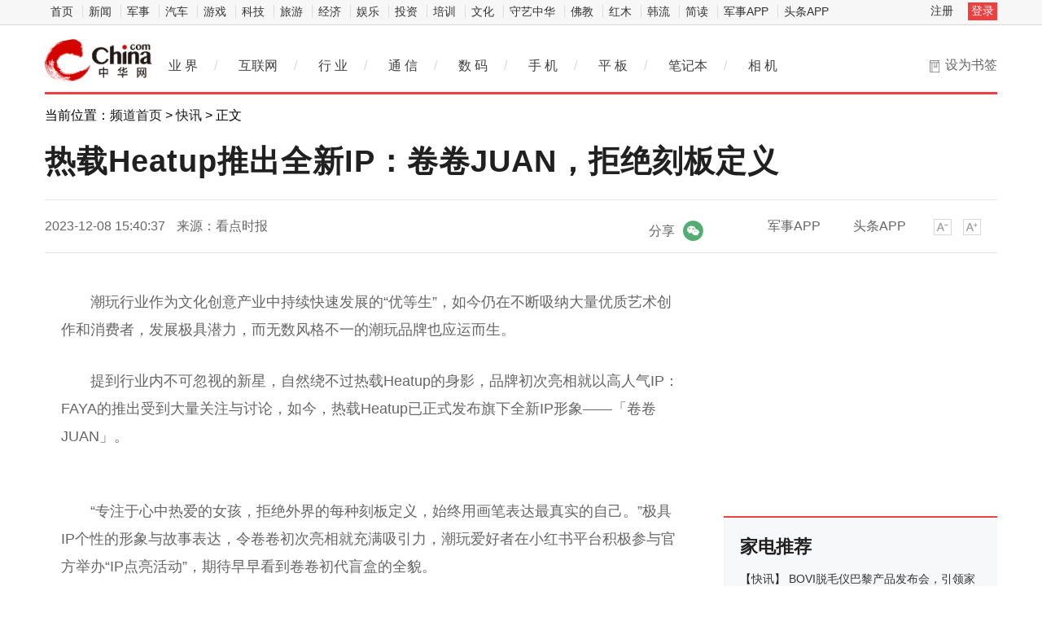

--- FILE ---
content_type: text/html
request_url: https://hea.china.com/article/20231208/122023_1452991.html
body_size: 11658
content:
 
<!doctype html>
<html>
<head>
<meta charset="utf-8">
<title>热载Heatup推出全新IP：卷卷JUAN，拒绝刻板定义_中华网</title>
<meta name="keywords" content="产业资讯,科技动态,IT业界,通信,互联网,家电,数字生活,IT幽默,IPTV,3G,WEB2.0,IT人物,曝光台,科普,科学探索,科技新品,奇趣异事,手机,数码相机,MP3,笔记本,奇趣硬件">
<meta name="description" content="潮玩行业作为文化创意产业中持续快速发展的优等生，如今仍在不断吸纳大量优质艺术创作和消费者，发展极具潜力，而无数风格不一的潮玩品牌也...">	
<meta http-equiv="Cache-Control" content="no-siteapp" />
<meta http-equiv="Cache-Control" content="no-transform" />
<link href="https://tech.china.com/static_digi/css/article-style.css" rel="stylesheet" />
<link href="https://tech.china.com/static_digi/css/video-js.min.css" rel="stylesheet" media="all" />
<link href="https://tech.china.com/static_digi/css/style_print.css" rel="stylesheet" media="print" />
<script src="https://tech.china.com/static_digi/js/jquery-1.11.1.min.js"></script>
<link rel="shortcut icon" href="https://tech.china.com/static_digi/images/favicon.ico" type="image/x-icon">	
<script src="https://tech.china.com/static_digi/js/uaredirect.js"></script>
<SCRIPT type=text/javascript>uaredirect("http://m.tech.china.com/hea/article/20231208/122023_1452991.html");</SCRIPT>	
<!--控制字体大小js-->	
<script src="https://tech.china.com/static_digi/js/function.js"></script>
<script src="https://tech.china.com/static_digi/js/jquery.qrcode.min.js"></script>
		<script src="https://tech.china.com/static_digi/js/article.js"></script>
<!--控制字体大小js-->
<style>
 .top_header_logo {
    position: relative;
    width: 195px;
    height: 50px;
    display: block;
    float: left;
    background: url(//www.china.com/zh_cn/img1905/2020/v21_logo@2x.png) no-repeat 0 50%;
    background-size: auto 30px;
}
.main-header .top_header_logo a {
    display: block;
    height: 100%;
    font-size: 12px;
    overflow: hidden;
    text-indent: -666px;
} 
.top_header_logo_channel {
    float: left;
    font-size: 29px;
    line-height: 50px;
    color: #000;
}
.article_info {
    position: relative;
    margin-top: 25px;
    color: #8D8D8D;
    height: 25px;
    line-height: 25px;
    font-size: 16px;
}
.article_info .share{line-height:25px;float:right;text-align:center;}
.article_info .share em{display:inline-block;vertical-align:top;font-style: normal;}
.article_info .share i{vertical-align:top;margin-left:10px;display:inline-block;width:25px;height:25px;background-position:50% 50%;background-repeat:no-repeat;background-size:contain;overflow:hidden;text-indent:-200px;cursor:pointer;}
.article_info .share i.wx{background-image:url(https://tech.china.com/static_digi/images/weixin.png);}
.article_info .share i.pyq{}
.article_info .share .qrcode_wrap{z-index:1;width:120px;height:180px;padding:20px 20px 0;position:absolute;right:40px;top:40px;background:#fff;border:solid 1px #ddd;border-radius:4px;line-height:20px;color:#333;font-size:12px;font-weight:normal;color:#666;}
.article_info .share .qrcode_close{color: #333;text-decoration: none; width:15px;height:15px;position:absolute;right:2px;top:2px;font-size:15px;line-height:13px;}
.article_info .hidden{display: none;}
.article_info p{
	margin: 0;
}
</style>	
</head>
<!--导航栏-1start-->	
<div class="channel-nav-bg">
  <div class="channel-nav">
    <div class="channel-nav-list"> 
	<a href="http://www.china.com/" target="_blank">首页</a>
	<a href="//news.china.com/" target="_blank">新闻</a>
	<a href="//military.china.com" target="_blank">军事</a>
	<a href="http://auto.china.com/" target="_blank">汽车</a>
	<a href="http://game.china.com/" target="_blank">游戏</a>
	<a href="http://tech.china.com/" target="_blank">科技</a>
	<a href="http://travel.china.com/" target="_blank">旅游</a>
	<a href="http://finance.china.com/" target="_blank">经济</a>
	<a href="http://ent.china.com/" target="_blank">娱乐</a>
	<a href="http://money.china.com" target="_blank">投资</a>
	<a href="http://peixun.china.com" target="_blank">培训</a>
	<a href="http://culture.china.com/" target="_blank">文化</a>
	<a href="http://shouyi.china.com/" target="_blank">守艺中华</a>
	<a href="//fo.china.com/" target="_blank">佛教</a>
	<a href="http://hongmu.china.com" target="_blank">红木</a>
	<a href="http://korea.china.com/" target="_blank">韩流</a>
	<a href="http://club.china.com/" target="_blank">简读</a>
	<a href="//toutiaoapp.china.com/public/download?appName=ch_mil&channel=china5" target="_blank">军事APP</a>
	<a href="//toutiaoapp.china.com/public/download?appName=ch_hl&channel=china5" target="_blank">头条APP</a> 
	  </div>
    <div class="channel-nav-login" id="chanTopNavLogin"> <a href="#" target="_blank">注册</a> <a href="#" class="channel-nav-entry" target="_blank">登录</a> </div>
  </div>
</div>		
<!--导航栏-1end-->
<!--导航栏-2start-->	
<div class="main-header">
  <h1 class="top_header_logo"><a href="/" target="_blank">中华网家电</a></h1>
 
  <div class="header-addfav">设为书签<span class="header-addfav-area"><strong>Ctrl+D</strong>将本页面保存为书签，全面了解最新资讯，方便快捷。</span></div>
<div id="newsNav"> 
  <a href="http://tech.china.com/articles/" target="_blank">业 界</a><em>/</em> 
  <a href="http://tech.china.com/internet/" target="_blank">互联网</a><em>/</em> 
  <a href="http://tech.china.com/industrys/" target="_blank">行 业</a><em>/</em> 
  <a href="http://tech.china.com/telphone/" target="_blank">通 信</a><em>/</em> 
  <a href="http://digi.china.com/" target="_blank">数 码</a><em>/</em> 
  <a href="http://digi.china.com/smartphone/" target="_blank">手 机</a><em>/</em> 
  <a href="http://digi.china.com/tabletpc/" target="_blank">平 板</a><em>/</em> 
  <a href="http://digi.china.com/notebookpc/" target="_blank">笔记本</a><em>/</em> 
  <a href="http://digi.china.com/cameradv/" target="_blank">相 机</a> 
</div>
</div>
<!--导航栏-2end-->
<!--位置导航start-->	
<div class="epMisc" id="epMisc">
  <div class="epMiscCon">
    <div id="chan_breadcrumbs">
      当前位置：<a href="https://tech.china.com/">频道首页</a> &gt; <a href="http://hea.china.com/home/">快讯</a> &gt; 正文    </div>
  </div>
</div>
<!--位置导航end-->	
<div id="chan_mainBlk" class="clearfix">
<!--标题start-->	
  <h1 id="chan_newsTitle">热载Heatup推出全新IP：卷卷JUAN，拒绝刻板定义</h1>
<!--标题end-->		
  <div class="chan_newsInfo" id="chan_newsInfo">
    <div class="chan_newsInfo_body" id="js-article-title" data-grid="300">
      <div class="chan_newsInfo_title">热载Heatup推出全新IP：卷卷JUAN，拒绝刻板定义</div>
      <div class="chan_newsInfo_source"><span class="time">2023-12-08 15:40:37</span> <span class="source">来源：看点时报</span> </div>
      <div class="chan_newsInfo_link" id=“chan_newsInfo_link”> <a href="#" class="chan_newsInfo_font_small" onclick="doZoom('chan_newsDetail',-1); return false;">小</a> <a href="#" class="chan_newsInfo_font_big" onclick="doZoom('chan_newsDetail',1); return false;">大</a>
        <div class="cn_share"> </div> </div>
      <div class="chan_app_upload"><a href="https://toutiaoapp.china.com/public/download?appName=ch_mil&channel=china4" target="_blank">军事APP</a><a href="https://toutiaoapp.china.com/public/download?appName=ch_hl&channel=china4" target="_blank">头条APP</a></div>
    <div class="article_info" style="display: inline-block;left: 40%;">
			<div class="share">
				<em>分享</em><i class="wx" id="js-share-weixin">微信</i>
				<div class="qrcode_wrap hidden" id="js-qrcode-wrap">
					<a href="javascript:;" target="_self" class="qrcode_close" id="js-qrcode-close" title="关闭">×</a>
					<div id="js-qrcode-img"></div>
					<p>用微信扫码二维码</p>
					<p>分享至好友和朋友圈</p>
				</div>
			</div>
		</div>
	</div>
  </div>
  <div id="chan_mainBlk_lft"> 
<script>
/**
* 通过data-grid属性获取浮动开始位置
*  @param {type} id 从id元素位置开始浮动
*  @param {int} 传入滚动数值
*  @param {type} end 滚动到id元素位置停止浮动
*/
function itemPosition(start,scroll,end){
  var id = $('#'+start),
      end = end||'',
      endgrid = 0;
  if(id.length>0){
      if($('#'+end).length>0){
          var endobj = $('#'+end);
          endgrid = endobj.offset().top;
      }
      //console.log(endgrid);
      var figure = id.attr('data-grid') || id.offset().top;
      if(scroll>figure){
          if(endgrid && scroll>endgrid){
              id.removeClass("fixed");
          }else{
              id.addClass("fixed");
          }
      }else{
          id.removeClass("fixed");
      }
  }
};

/**
* 整体函数调用相关
*/
function init(){
// 窗口上下滚动相关
    $(window).scroll(function() {
        var scltop = $(window).scrollTop();
        // 导航浮动
        itemPosition('js-article-title',scltop,'js-article-bottom');//终极页
        });
}
$(function(){
  init();
});
</script>
    <div id="chan_newsBlk">
      <div id="chan_newsDetail">
			
                <p style="margin: 0px; padding: 0.8em 0px; text-indent: 2em; color: rgb(102, 102, 102); font-family: &quot;Hiragino Sans GB&quot;, &quot;Microsoft YaHei&quot;, &quot;WenQuanYi Micro Hei&quot;, Tahoma, arial, sans-serif; font-size: 18px;">潮玩行业作为文化创意产业中持续快速发展的&ldquo;优等生&rdquo;，如今仍在不断吸纳大量优质艺术创作和消费者，发展极具潜力，而无数风格不一的潮玩品牌也应运而生。</p>
<p style="margin: 0px; padding: 0.8em 0px; text-indent: 2em; color: rgb(102, 102, 102); font-family: &quot;Hiragino Sans GB&quot;, &quot;Microsoft YaHei&quot;, &quot;WenQuanYi Micro Hei&quot;, Tahoma, arial, sans-serif; font-size: 18px;">提到行业内不可忽视的新星，自然绕不过热载Heatup的身影，品牌初次亮相就以高人气IP：FAYA的推出受到大量关注与讨论，如今，热载Heatup已正式发布旗下全新IP形象&mdash;&mdash;「卷卷JUAN」。</p>
<p style="margin: 0px; padding: 0.8em 0px; text-indent: 2em; color: rgb(102, 102, 102); font-family: &quot;Hiragino Sans GB&quot;, &quot;Microsoft YaHei&quot;, &quot;WenQuanYi Micro Hei&quot;, Tahoma, arial, sans-serif; font-size: 18px; text-align: center;"><img _src="https://aliypic.oss-cn-hangzhou.aliyuncs.com/Uploadfiles/20231208/2023120815363828.001.png" alt="" src="https://aliypic.oss-cn-hangzhou.aliyuncs.com/Uploadfiles/20231208/2023120815363828.001.png" style="border: 0px; vertical-align: top; max-width: 600px; display: block; margin: auto;" /></p>
<p style="margin: 0px; padding: 0.8em 0px; text-indent: 2em; color: rgb(102, 102, 102); font-family: &quot;Hiragino Sans GB&quot;, &quot;Microsoft YaHei&quot;, &quot;WenQuanYi Micro Hei&quot;, Tahoma, arial, sans-serif; font-size: 18px;">&ldquo;专注于心中热爱的女孩，拒绝外界的每种刻板定义，始终用画笔表达最真实的自己。&rdquo;极具IP个<span class="keyword">性</span>的形象与故事表达，令卷卷初次亮相就充满吸引力，潮玩爱好者在小红书<span class="keyword">平</span><span class="keyword">台</span>积极参与官方举办&ldquo;IP点亮活动&rdquo;，期待早早看到卷卷初代盲盒的全貌。</p>
<p style="margin: 0px; padding: 0.8em 0px; text-indent: 2em; color: rgb(102, 102, 102); font-family: &quot;Hiragino Sans GB&quot;, &quot;Microsoft YaHei&quot;, &quot;WenQuanYi Micro Hei&quot;, Tahoma, arial, sans-serif; font-size: 18px; text-align: center;"><img _src="https://aliypic.oss-cn-hangzhou.aliyuncs.com/Uploadfiles/20231208/2023120815363828.002.png" alt="" src="https://aliypic.oss-cn-hangzhou.aliyuncs.com/Uploadfiles/20231208/2023120815363828.002.png" style="border: 0px; vertical-align: top; max-width: 600px; display: block; margin: auto;" /></p>
<p style="margin: 0px; padding: 0.8em 0px; text-indent: 2em; color: rgb(102, 102, 102); font-family: &quot;Hiragino Sans GB&quot;, &quot;Microsoft YaHei&quot;, &quot;WenQuanYi Micro Hei&quot;, Tahoma, arial, sans-serif; font-size: 18px;">此次热载Heatup全新IP的发布<a style="text-decoration: none;" href="">，</a>注定会成为品牌高速发展的<span class="keyword">重要</span>起点，既向市场与粉丝展示了自身蓬勃的创作灵感，也彰显着品牌的产品创作、研发、生产、运营正逐步形成更成熟的链路，从懵懂可爱的FAYA到个<span class="keyword">性</span>满满的卷卷，足以让市场看到品牌将持续对行业进行探索和创意的魄力，推动达成更多元更具深度的品牌体系。</p>
<p style="margin: 0px; padding: 0.8em 0px; text-indent: 2em; color: rgb(102, 102, 102); font-family: &quot;Hiragino Sans GB&quot;, &quot;Microsoft YaHei&quot;, &quot;WenQuanYi Micro Hei&quot;, Tahoma, arial, sans-serif; font-size: 18px; text-align: center;"><img _src="https://aliypic.oss-cn-hangzhou.aliyuncs.com/Uploadfiles/20231208/2023120815363828.003.png" alt="" src="https://aliypic.oss-cn-hangzhou.aliyuncs.com/Uploadfiles/20231208/2023120815363828.003.png" style="border: 0px; vertical-align: top; max-width: 600px; display: block; margin: auto;" /></p>
<p style="margin: 0px; padding: 0.8em 0px; text-indent: 2em; color: rgb(102, 102, 102); font-family: &quot;Hiragino Sans GB&quot;, &quot;Microsoft YaHei&quot;, &quot;WenQuanYi Micro Hei&quot;, Tahoma, arial, sans-serif; font-size: 18px;">本次新IP卷卷，究竟会带来什么样的设计与故事，如何以创意产品为媒介，再次加深与粉丝之间的情感联结，带来直抵人心的正向情绪与力量？热载Heatup的商业版图正在一次次精巧的布局中建立，而令粉丝和行业关心的一切，都将在不久的未来里徐徐展开。</p>
<p style="margin: 0px; padding: 0.8em 0px; text-indent: 2em; font-family: &quot;Hiragino Sans GB&quot;, &quot;Microsoft YaHei&quot;, &quot;WenQuanYi Micro Hei&quot;, Tahoma, arial, sans-serif; color: rgb(0, 0, 0); font-weight: bold; font-size: 15px;">免责声明：市场有风险，选择需谨慎！此文仅供参考，不作买卖依据。</p>
<p class="editor">责任编辑：kj005</p>
				<!--文章投诉热线-->
								<a style="display:block;margin-top:100px;font-size:14px; text-decoration: none;"> 文章投诉热线:182 3641 3660&nbsp; 投诉邮箱:7983347 16@qq.com</a>				      </div>
      <div class="pageStyle5">
        <div id="chan_multipageNumN"></div>
      </div>
    	  		<div id="IndiKeyword"  style="color:white;font-size:12px">关键词：
 

</div>
      <!-- 关键字搜索条 -->
<!--广告start 640*90-->		
<div class="adsame padtop10"><script async src="//pagead2.googlesyndication.com/pagead/js/adsbygoogle.js"></script>
<!-- 970*90��ɫ -->
<ins class="adsbygoogle"
     style="display:inline-block;width:640px;height:90px"
     data-ad-client="ca-pub-2539936277555907"
     data-ad-slot="7211786270"></ins>
<script>
(adsbygoogle = window.adsbygoogle || []).push({});
</script></div>
<!--广告end 640*90-->		
<!--文章start-->
<div class="epbWrap">
<div class="eppagebottom clearfix" id="eppagebottom">
	
  <div class="imgNews"> <a target="_blank" href="http://hea.china.com/hea/20220127/20220127997567.html">
	<div class="imgBox"> <img alt="洗碗机爆发在即 国产品牌逐渐成为市场主流" src="http://techchina.nancai.net/2022/0127/20220127020256319.png" /> </div>
	<p class="imgTit">洗碗机爆发在即 国产品牌逐渐成为市场主流</p>
	</a> </div>
	
  <div class="imgNews"> <a target="_blank" href="http://hea.china.com/article/20210910/092021_872511.html">
	<div class="imgBox"> <img alt="金融科技下，金融企业如何保障信息安全" src="https://aliypic.oss-cn-hangzhou.aliyuncs.com/Uploadfiles/20210910/2021091014164234.001.png" /> </div>
	<p class="imgTit">金融科技下，金融企业如何保障信息安全</p>
	</a> </div>
	
  <div class="imgNews"> <a target="_blank" href="http://hea.china.com/article/20210910/092021_872496.html">
	<div class="imgBox"> <img alt="主播雨化田们再接新活，这次让网友们下载的是交管12123APP" src="http://techchina.nancai.net/2023/0213/20230213031419670.jpg" /> </div>
	<p class="imgTit">主播雨化田们再接新活，这次让网友们下载的是交管12123APP</p>
	</a> </div>
	
  <div class="imgNews"> <a target="_blank" href="http://hea.china.com/article/20210910/092021_872491.html">
	<div class="imgBox"> <img alt="深圳看到科技发布Kandao Meeting S 180°超广角智能视频会议机" src="http://techchina.nancai.net/2022/0425/20220425091935522.jpg" /> </div>
	<p class="imgTit">深圳看到科技发布Kandao Meeting S 180°超广角智能视频会议机</p>
	</a> </div>
</div>
</div>
<!--文章end--> 
</div> 
 
    <!--为你推荐start-->
    <div class="chan_wntj" id="chan_wntj">
      <div class="chan_wntjcon" id="chan_wntjcon0">
		  
        <div class="wntjItem item_defaultView clearfix">
          <div class="item_img loading"><a href="http://hea.china.com/article/20231206/122023_1451714.html" target="_blank"><img class="lazy" src="http://img.danews.cc/upload/doc/20231206/65701dd4a2ec2.png" data-original="http://img.danews.cc/upload/doc/20231206/65701dd4a2ec2.png"></a></div>
          <div class="item_con">
            <div class="item-text">
              <h3 class="tit"><a href="http://hea.china.com/article/20231206/122023_1451714.html" target="_blank">科技让下厨更轻松，康豆豆新一代破壁豆浆机引领行业标准革新</a></h3>
              <div class="item_foot"><span class="time">2023-12-06 16:30:02</span><span class="tag" >科技让下厨更轻松，康豆豆新一代破壁豆浆机引领行业标准革新</span></div>
            </div>
          </div>
        </div>  
		<div class="wntjItem item_defaultView clearfix">
          <div class="item_con" style="float: left;">
            <div class="item-text">
              <h3 class="tit"><a href="http://hea.china.com/article/20231129/112023_1447298.html" target="_blank">瓜州县：探索“1+1”产业+N种电商举措新模式 助推电子商务高质量发展</a></h3>
              <div class="item_foot"><span class="time">2023-11-29 11:00:03</span><span class="tag" >瓜州县：探索“1+1”产业+N种电商举措新模式 助推电子商务高质量发展</span></div>
            </div>
          </div>
        </div>  
		  
        <div class="wntjItem item_defaultView clearfix">
          <div class="item_img loading"><a href="http://hea.china.com/article/20231128/112023_1446509.html" target="_blank"><img class="lazy" src="http://www.xnnews.com.cn/zxsd25178/zx/202311/W020231124576689183496.jpeg" data-original="http://www.xnnews.com.cn/zxsd25178/zx/202311/W020231124576689183496.jpeg"></a></div>
          <div class="item_con">
            <div class="item-text">
              <h3 class="tit"><a href="http://hea.china.com/article/20231128/112023_1446509.html" target="_blank">联动「DOU来内容实验室」共创中国女足大片，看Prada如何玩转奢侈品新营销</a></h3>
              <div class="item_foot"><span class="time">2023-11-28 11:15:04</span><span class="tag" >联动「DOU来内容实验室」共创中国女足大片，看Prada如何玩转奢侈品新营销</span></div>
            </div>
          </div>
        </div>  
		  
        <div class="wntjItem item_defaultView clearfix">
          <div class="item_img loading"><a href="http://hea.china.com/article/20231109/112023_1435940.html" target="_blank"><img class="lazy" src="http://xinmeibao.oss-cn-hangzhou.aliyuncs.com/uploads/editor/20231109/1699496237802093.jpg" data-original="http://xinmeibao.oss-cn-hangzhou.aliyuncs.com/uploads/editor/20231109/1699496237802093.jpg"></a></div>
          <div class="item_con">
            <div class="item-text">
              <h3 class="tit"><a href="http://hea.china.com/article/20231109/112023_1435940.html" target="_blank">北斗全新OPEN智能点读地球仪重磅上市</a></h3>
              <div class="item_foot"><span class="time">2023-11-09 11:31:26</span><span class="tag" >北斗全新OPEN智能点读地球仪重磅上市</span></div>
            </div>
          </div>
        </div>  
		<div class="wntjItem item_defaultView clearfix">
          <div class="item_con" style="float: left;">
            <div class="item-text">
              <h3 class="tit"><a href="http://hea.china.com/article/20231107/112023_1434773.html" target="_blank">火爆全球！AI软件灵犀妙笔AI(Superlala)正式在中国推出，接入国产AI大模型</a></h3>
              <div class="item_foot"><span class="time">2023-11-07 15:10:42</span><span class="tag" >火爆全球！AI软件灵犀妙笔AI(Superlala)正式在中国推出，接入国产AI大模型</span></div>
            </div>
          </div>
        </div>  
		  
        <div class="wntjItem item_defaultView clearfix">
          <div class="item_img loading"><a href="http://hea.china.com/article/20231020/102023_1424393.html" target="_blank"><img class="lazy" src="https://img2.danews.cc/upload/images/20231019/94404bbdee0c47b4669cadf4a7766490.png" data-original="https://img2.danews.cc/upload/images/20231019/94404bbdee0c47b4669cadf4a7766490.png"></a></div>
          <div class="item_con">
            <div class="item-text">
              <h3 class="tit"><a href="http://hea.china.com/article/20231020/102023_1424393.html" target="_blank">DMK黑暗荣耀2023光明季年终盛典成功举办——悦享黑暗荣耀，共启璀璨未来</a></h3>
              <div class="item_foot"><span class="time">2023-10-20 09:00:04</span><span class="tag" >DMK黑暗荣耀2023光明季年终盛典成功举办——悦享黑暗荣耀，共启璀璨未来</span></div>
            </div>
          </div>
        </div>  
  
      </div>
    </div>
    <!--为你推荐end--> 
 
    <!--相关新闻start-->
    <div class="chan_xgxw" id="chan_xgxw">
      <h3 class="chan_xgxwhd"><strong>相关新闻</strong></h3>
      <div class="chan_xgxwbd">
		  
        <div class="wntjItem item_titleView clearfix">
          <div class="item_con">
            <h3 class="tit"><a href="http://hea.china.com/article/20231208/122023_1452991.html" target="_blank">热载Heatup推出全新IP：卷卷JUAN，拒绝刻板定义</a></h3>
            <p class="desc"><a href="http://hea.china.com/article/20231208/122023_1452991.html" target="_blank">潮玩行业作为文化创意产业中持续快速发展的优等生，如今仍在不断吸纳大量优质艺术创作和消费者，发展极...</a></p>
          </div>
          <div class="item_foot"> <span class="time">2023-12-08 15:40:37</span> <!--<span class="tag"></span>--> </div>
        </div>
		  
        <div class="wntjItem item_titleView clearfix">
          <div class="item_con">
            <h3 class="tit"><a href="http://hea.china.com/article/20231208/122023_1452987.html" target="_blank">星巴克绿色环保：为地球环境尽一份力</a></h3>
            <p class="desc"><a href="http://hea.china.com/article/20231208/122023_1452987.html" target="_blank">近年来，环保议题受到了全球范围内的普遍关注。而在咖啡行业中，星巴克以其积极主动的环保行动赢得了广...</a></p>
          </div>
          <div class="item_foot"> <span class="time">2023-12-08 15:34:07</span> <!--<span class="tag"></span>--> </div>
        </div>
		  
        <div class="wntjItem item_titleView clearfix">
          <div class="item_con">
            <h3 class="tit"><a href="http://hea.china.com/article/20231208/122023_1452984.html" target="_blank">感悟思想伟力 凝聚奋进力量</a></h3>
            <p class="desc"><a href="http://hea.china.com/article/20231208/122023_1452984.html" target="_blank">每当大的历史阶段开启、大的历史使命到来时，为武装全党头脑、统一全党思想和行动，一个重要途径就是开...</a></p>
          </div>
          <div class="item_foot"> <span class="time">2023-12-08 15:30:12</span> <!--<span class="tag"></span>--> </div>
        </div>
		  
        <div class="wntjItem item_titleView clearfix">
          <div class="item_con">
            <h3 class="tit"><a href="http://hea.china.com/article/20231208/122023_1452982.html" target="_blank">实力与人气并存，永艺为大家“撑腰”的底气从何而来？</a></h3>
            <p class="desc"><a href="http://hea.china.com/article/20231208/122023_1452982.html" target="_blank">后疫情时代，健康消费是大家日常生活绕不开的话题。越来越多的人注重健康产品和悦己消费。今年双十一人...</a></p>
          </div>
          <div class="item_foot"> <span class="time">2023-12-08 15:28:31</span> <!--<span class="tag"></span>--> </div>
        </div>
		  
        <div class="wntjItem item_titleView clearfix">
          <div class="item_con">
            <h3 class="tit"><a href="http://hea.china.com/article/20231208/122023_1452981.html" target="_blank">来海南，品味海南澎海国际渔业的野生深海鱼</a></h3>
            <p class="desc"><a href="http://hea.china.com/article/20231208/122023_1452981.html" target="_blank">探索海南的魅力，你是否已被那蓝天白云、金色的沙滩、婆娑的椰林所深深吸引?然而，海南的魅力远不止于此...</a></p>
          </div>
          <div class="item_foot"> <span class="time">2023-12-08 15:27:57</span> <!--<span class="tag"></span>--> </div>
        </div>
		  
        <div class="wntjItem item_titleView clearfix">
          <div class="item_con">
            <h3 class="tit"><a href="http://hea.china.com/article/20231208/122023_1452980.html" target="_blank">九尾科技品牌宣传片《多元主义人生》荣获广州人协短视频征集活动三等奖</a></h3>
            <p class="desc"><a href="http://hea.china.com/article/20231208/122023_1452980.html" target="_blank">近日，由广州市人力资源服务行业工会联合会、广州人力资源服务协会主办的讲好人力资源故事，传播行业正...</a></p>
          </div>
          <div class="item_foot"> <span class="time">2023-12-08 15:27:26</span> <!--<span class="tag"></span>--> </div>
        </div>
		  
        <div class="wntjItem item_titleView clearfix">
          <div class="item_con">
            <h3 class="tit"><a href="http://hea.china.com/article/20231208/122023_1452979.html" target="_blank">此生必达之地 山西“晋”待您来</a></h3>
            <p class="desc"><a href="http://hea.china.com/article/20231208/122023_1452979.html" target="_blank">千年之前，唐代文豪柳宗元以一首《早梅》，落笔能开天地春的生机盎然，但也发出了何用慰远客的怅惘之问...</a></p>
          </div>
          <div class="item_foot"> <span class="time">2023-12-08 15:26:34</span> <!--<span class="tag"></span>--> </div>
        </div>
		  
        <div class="wntjItem item_titleView clearfix">
          <div class="item_con">
            <h3 class="tit"><a href="http://hea.china.com/article/20231208/122023_1452978.html" target="_blank">金太阳超级IP艾能节成功火出圈</a></h3>
            <p class="desc"><a href="http://hea.china.com/article/20231208/122023_1452978.html" target="_blank">自去年推出的新一代发热磨毛面料艾阳绒爆火后，金太阳加速了科技创新的步伐，今年9月，又相继发布艾能系...</a></p>
          </div>
          <div class="item_foot"> <span class="time">2023-12-08 15:26:33</span> <!--<span class="tag"></span>--> </div>
        </div>
		  
        <div class="wntjItem item_titleView clearfix">
          <div class="item_con">
            <h3 class="tit"><a href="http://hea.china.com/article/20231208/122023_1452977.html" target="_blank">2023年度商业传播机构与人物榜单揭晓丨灵狐科技荣登数字营销机构25强</a></h3>
            <p class="desc"><a href="http://hea.china.com/article/20231208/122023_1452977.html" target="_blank">2023年11月30日，由品牌公关营销行业媒体17PR主办的2023年度17PR媒体奖评选活动圆满结束，并正式发布了2...</a></p>
          </div>
          <div class="item_foot"> <span class="time">2023-12-08 15:26:14</span> <!--<span class="tag"></span>--> </div>
        </div>
		  
        <div class="wntjItem item_titleView clearfix">
          <div class="item_con">
            <h3 class="tit"><a href="http://hea.china.com/article/20231208/122023_1452974.html" target="_blank">荣联云计算专家当选全国信息技术标准化技术委员会委员</a></h3>
            <p class="desc"><a href="http://hea.china.com/article/20231208/122023_1452974.html" target="_blank">近日，在全国信息技术标准化技术委员会（简称全国信标委）第二届云计算和分布式平台分技术委员会（SAC ...</a></p>
          </div>
          <div class="item_foot"> <span class="time">2023-12-08 15:19:16</span> <!--<span class="tag"></span>--> </div>
        </div>
      </div>
    </div>
    <!--相关新闻end--> 
  </div>
  <div id="chan_mainBlk_rgt">
  <div class="show_adver" style="width: 300px;margin: 10px 0;"><div class="adver_3"><script type="text/javascript" src="https://user.042.cn/adver/adver.js"></script><script type="text/javascript">getAdvert('.adver_3',1,'300px','300px');</script></div></div>
<!--广告start-->	  
<div class="side_dvs padtop0"><div class="block" style="margin-bottom:10px">

	<div class="block-content">
<script async src="//pagead2.googlesyndication.com/pagead/js/adsbygoogle.js"></script>
<!-- 300*250 -->
<ins class="adsbygoogle"
     style="display:inline-block;width:300px;height:250px"
     data-ad-client="ca-pub-2539936277555907"
     data-ad-slot="8688519473"></ins>
<script>
(adsbygoogle = window.adsbygoogle || []).push({});
</script>
		

    </div>

</div>




</div>
<!--广告end-->	  
    <!--科技推荐start-->
    <div class="side_zhtj">
      <h3 class="hd"><strong>家电推荐</strong></h3>
      <div class="side_zhtj_con">
        <ul class="side_zhtj_news">
			
          <li><em>【<a href="http://hea.china.com/home/" target="_blank">快讯</a>】</em> <span><a href="http://hea.china.com/article/20230403/042023_1251284.html" target="_blank" >BOVI脱毛仪巴黎产品发布会，引领家居美容科技的创新之潮</a></span></li>
			
          <li><em>【<a href="http://hea.china.com/home/" target="_blank">快讯</a>】</em> <span><a href="http://hea.china.com/article/20230306/032023_1233932.html" target="_blank" >可复美X国货新势力，感受中国成分的力量</a></span></li>
			
          <li><em>【<a href="http://hea.china.com/home/" target="_blank">快讯</a>】</em> <span><a href="http://hea.china.com/article/20230118/012023_1214527.html" target="_blank" >勇于突破，可复美荣获天下网商“2022年度OTT营销先锋品牌”</a></span></li>
			
          <li><em>【<a href="http://hea.china.com/home/" target="_blank">快讯</a>】</em> <span><a href="http://hea.china.com/article/20230109/012023_1209143.html" target="_blank" >梦百合快充床垫和梦百合朗怡床垫究竟有何区别？请收好这份攻略</a></span></li>
			
          <li><em>【<a href="http://hea.china.com/home/" target="_blank">快讯</a>】</em> <span><a href="http://hea.china.com/article/20221229/122022_1204295.html" target="_blank" >融入创新科技，梦百合快充床垫让“熬夜一族”摆脱失眠难题</a></span></li>
			
          <li><em>【<a href="http://hea.china.com/home/" target="_blank">快讯</a>】</em> <span><a href="http://hea.china.com/article/20221128/112022_1186247.html" target="_blank" >新视觉，新征程——可复美全新升级，谱写品牌新篇章</a></span></li>
        </ul>
      </div>
    </div>
    <!--科技推荐end-->
<!--广告start-->	  
<div class="side_dvs padtop10"><div class="block" style="margin-bottom:10px">

	<div class="block-content">
<script async src="//pagead2.googlesyndication.com/pagead/js/adsbygoogle.js"></script>
<!-- 300*250蓝色 -->
<ins class="adsbygoogle"
     style="display:inline-block;width:300px;height:250px"
     data-ad-client="ca-pub-2539936277555907"
     data-ad-slot="1165252676"></ins>
<script>
(adsbygoogle = window.adsbygoogle || []).push({});
</script>
	

    </div>

</div>




</div>
<!--广告end-->	    
    <!--数码图片start-->
    <div class="side_todayPic">
      <h3 class="hd"><strong>家电图片</strong></h3>
      <div class="side_todayPic_con" id="rt1431">
		  
        <div class="wntjItem item_sideView"> <a href="http://hea.china.com/article/20231204/122023_1450182.html" class="clearfix" target="_blank">
          <div class="item_img"> <img src="http://news.meijiezhushou.com.cn:8100/imgcache/896d3921fe7f4fa7b5ae92aaafea48fb.png"> </div>
          <div class="item_con">
            <h3 class="tit">遇见威能，邂逅心目中的舒适家园</h3>
          </div>
          </a> </div>
		  
        <div class="wntjItem item_sideView"> <a href="http://hea.china.com/article/20231204/122023_1450135.html" class="clearfix" target="_blank">
          <div class="item_img"> <img src="https://aliypic.oss-cn-hangzhou.aliyuncs.com/Uploadfiles/20231204/2023120410212515.001.jpeg"> </div>
          <div class="item_con">
            <h3 class="tit">城家战略并购原子社区：以社群之名，链接生活场景，共建未来社区</h3>
          </div>
          </a> </div>
		  
        <div class="wntjItem item_sideView"> <a href="http://hea.china.com/article/20231130/112023_1448302.html" class="clearfix" target="_blank">
          <div class="item_img"> <img src="https://static-img-xy.oss-cn-hangzhou.aliyuncs.com/attached/image/20231129/86070227-17012477221611.jpg"> </div>
          <div class="item_con">
            <h3 class="tit">丝铠护肤：高质量生活用减法更高效</h3>
          </div>
          </a> </div>
		  
        <div class="wntjItem item_sideView"> <a href="http://hea.china.com/article/20231124/112023_1444773.html" class="clearfix" target="_blank">
          <div class="item_img"> <img src="http://www.meitihuiclub.com/uploads/word/20231124/7dbef382d4b54caa07f3fce596b516fb_html_2fd82c737a9c0e1f.jpg"> </div>
          <div class="item_con">
            <h3 class="tit">智邦国际携手著名艺术家刘欢老师，带你领略真正的“全程一体”</h3>
          </div>
          </a> </div>
      </div>
    </div>
    <!--数码图片end--> 
    <!--广告位start-->
    <div class="side_dvs padtop10"><div class="block" style="margin-bottom:10px">

	<div class="block-content">
<script async src="//pagead2.googlesyndication.com/pagead/js/adsbygoogle.js"></script>
<!-- 300*250 -->
<ins class="adsbygoogle"
     style="display:inline-block;width:300px;height:250px"
     data-ad-client="ca-pub-2539936277555907"
     data-ad-slot="5595452274"></ins>
<script>
(adsbygoogle = window.adsbygoogle || []).push({});
</script>
		

    </div>

</div>



</div>
    <!--广告位end-->
    <!--新闻排行start-->
    <div class="side_chan">
      <h3 class="side_chanTit"><strong>新闻排行</strong></h3>
      <div class="epReci">
        <ul class="epReciList" id="epReciList">
			
          <li><em class="epReciInd"><i class="ind-1">1</i></em>
            <h3 class="epReciHotword"><a href="http://m.tech.china.com/redian/2022/1109/112022_1174824.html" target="_blank">从&ldquo;小树苗&rdquo;到&ldquo;大森林&rdquo; 成都...</h3>
            </a><!--<span class="epReciValue">2022-11-09 21:02:27 </span>--></li>
			
          <li><em class="epReciInd"><i class="ind-2">2</i></em>
            <h3 class="epReciHotword"><a href="http://hea.china.com/hea/20220209/202202091004028.html" target="_blank">探索新赛道 哪个领域能成为家电...</h3>
            </a><!--<span class="epReciValue">2022-02-09 13:36:17 </span>--></li>
			
          <li><em class="epReciInd"><i class="ind-3">3</i></em>
            <h3 class="epReciHotword"><a href="http://hea.china.com/hea/20220209/202202091004027.html" target="_blank">2021年全球TV出货下降6.2% 面板...</h3>
            </a><!--<span class="epReciValue">2022-02-09 13:36:15 </span>--></li>
			
          <li><em class="epReciInd"><i class="ind-4">4</i></em>
            <h3 class="epReciHotword"><a href="http://hea.china.com/hea/20220209/202202091004026.html" target="_blank">巨头争相布局全屋智能 市场向AI...</h3>
            </a><!--<span class="epReciValue">2022-02-09 13:36:13 </span>--></li>
			
          <li><em class="epReciInd"><i class="ind-5">5</i></em>
            <h3 class="epReciHotword"><a href="http://hea.china.com/hea/20220209/202202091004023.html" target="_blank">Mini LED市场不及预期 产业陷...</h3>
            </a><!--<span class="epReciValue">2022-02-09 13:40:47 </span>--></li>
			
          <li><em class="epReciInd"><i class="ind-6">6</i></em>
            <h3 class="epReciHotword"><a href="http://hea.china.com/hea/20220209/202202091004022.html" target="_blank">海南省市场监管局抽查10批次快热...</h3>
            </a><!--<span class="epReciValue">2022-02-09 13:39:59 </span>--></li>
			
          <li><em class="epReciInd"><i class="ind-7">7</i></em>
            <h3 class="epReciHotword"><a href="http://hea.china.com/hea/20220209/202202091004021.html" target="_blank">智能化开辟产品创新边界 智能坐...</h3>
            </a><!--<span class="epReciValue">2022-02-09 13:36:14 </span>--></li>
			
          <li><em class="epReciInd"><i class="ind-8">8</i></em>
            <h3 class="epReciHotword"><a href="http://hea.china.com/hea/20220209/202202091004020.html" target="_blank">中国制造主导高端冰箱 进入新一...</h3>
            </a><!--<span class="epReciValue">2022-02-09 13:36:12 </span>--></li>
			
          <li><em class="epReciInd"><i class="ind-9">9</i></em>
            <h3 class="epReciHotword"><a href="http://digi.china.com/digi/20220209/202202091003996.html" target="_blank">苹果或正开发Apple Music新功能...</h3>
            </a><!--<span class="epReciValue">2022-02-09 13:27:59 </span>--></li>
			
          <li><em class="epReciInd"><i class="ind-10">10</i></em>
            <h3 class="epReciHotword"><a href="http://digi.china.com/digi/20220209/202202091003991.html" target="_blank">欧洲智能手机2021年&ldquo;现状&rdquo;：三...</h3>
            </a><!--<span class="epReciValue">2022-02-09 13:27:59 </span>--></li>
        </ul>
      </div>
    </div>
    <!--新闻排行end-->
<!--广告位start-->
    <div class="side_dvs padtop10"><div class="block" style="margin-bottom:10px">
	<div class="block-content">
		<script type="text/javascript">
			(function () {
				var p = "Ryz_" + Math.random().toString(36).slice(2);
				document.write('<div style="" id="' + p + '"></div>');
				(window.ryzenAdSlots = window.ryzenAdSlots || []).push({
					id: "u3730628",
					parent: p,
					cnzz: "1276884035"
				});
			})();
		</script>
    </div>
</div>

</div>
<!--广告位end-->	  
  </div>
</div>
<!--底部start-->
<div class="footer" id="footer"> 
	网上不良信息举报电话：(010)52598588-8758<br>
<img src="https://tech.china.com/static_digi/picture/logo-cdc.png" width="20" height="17"> 
	<a href="http://www.china.com/zh_cn/general/about.html" target="_blank">关于中华网</a> | 
	<a href="http://www.china.com/zh_cn/general/advert.html" target="_blank">广告服务</a> | 
	<a href="http://tech.china.com/abouts/contactus/" target="_blank">联系我们</a> |
	<a href="http://www.china.com/zh_cn/general/job.html" target="_blank">招聘信息</a> |
    <a href="http://www.china.com/zh_cn/general/bqsm.html" target="_blank">版权声明</a> |
    <a href="http://www.china.com/zh_cn/general/legal.html" target="_blank">豁免条款</a> |
    <a href="http://www.china.com/zh_cn/general/links.html" target="_blank">友情链接</a> |
    <a href="http://www.china.com/zh_cn/general/news.html" target="_blank">中华网动态</a><br>	
  版权所有 中华网 
</div>
<script>
(function(){
    var bp = document.createElement('script');
    var curProtocol = window.location.protocol.split(':')[0];
    if (curProtocol === 'https') {
        bp.src = 'https://zz.bdstatic.com/linksubmit/push.js';
    }
    else {
        bp.src = 'http://push.zhanzhang.baidu.com/push.js';
    }
    var s = document.getElementsByTagName("script")[0];
    s.parentNode.insertBefore(bp, s);
})();
</script>
<script>
    var _hmt = _hmt || [];
    (function() {
        var hm = document.createElement("script");
        hm.src = "//hm.baidu.com/hm.js?e07b43d0c5e207061a2291ee94e0c066";
        var s = document.getElementsByTagName("script")[0];
        s.parentNode.insertBefore(hm, s);
    })();
</script>	
<!--底部end--> 
<script charset="UTF-8" language="javascript" src="//data.dzxwnews.com/a.php"></script>	
</body>
</html>


--- FILE ---
content_type: text/html; charset=utf-8
request_url: https://www.google.com/recaptcha/api2/aframe
body_size: 267
content:
<!DOCTYPE HTML><html><head><meta http-equiv="content-type" content="text/html; charset=UTF-8"></head><body><script nonce="Js2WWI0yLGxNsvurswzDow">/** Anti-fraud and anti-abuse applications only. See google.com/recaptcha */ try{var clients={'sodar':'https://pagead2.googlesyndication.com/pagead/sodar?'};window.addEventListener("message",function(a){try{if(a.source===window.parent){var b=JSON.parse(a.data);var c=clients[b['id']];if(c){var d=document.createElement('img');d.src=c+b['params']+'&rc='+(localStorage.getItem("rc::a")?sessionStorage.getItem("rc::b"):"");window.document.body.appendChild(d);sessionStorage.setItem("rc::e",parseInt(sessionStorage.getItem("rc::e")||0)+1);localStorage.setItem("rc::h",'1769740868802');}}}catch(b){}});window.parent.postMessage("_grecaptcha_ready", "*");}catch(b){}</script></body></html>

--- FILE ---
content_type: application/javascript
request_url: https://tech.china.com/static_digi/js/article.js
body_size: 592
content:
$(function() {
	function qrCreate(url) {
		if(!($('#js-qrcode-img').length > 0)) return false;
		$('#js-qrcode-img').qrcode({
			width: 120,
			height: 120,
			text: url
		});
	};

	function sharePage() {
		var _url = window.location.href;

		//分享到微信
		//生成二维码
		qrCreate(_url);
		var _qr = $('#js-qrcode-wrap');
		var _body = $('body');
		$('#js-share-weixin').on('click', function(e) {
			_qr.removeClass('hidden');
			e.stopPropagation();
			_body.off('click').on('click', function(e) {
				//遍历父级
				for(var n = e.target; n;) {
					if(_qr.hasClass('hidden') || n.id == 'js-qrcode-wrap') return false;
					n = n.parentNode;
				}
				_qr.addClass('hidden');
				_body.off('click');
			});
		});
		$('#js-qrcode-close').on('click', function() {
			_qr.addClass('hidden');
			_body.off('click');
		});
	};
	sharePage();
})

--- FILE ---
content_type: application/javascript
request_url: https://tech.china.com/static_digi/js/jquery.qrcode.min.js
body_size: 6373
content:
(function(r) {
	r.fn.qrcode = function(h) {
		var s;

		function u(a) {
			this.mode = s;
			this.data = a
		}

		function o(a, c) {
			this.typeNumber = a;
			this.errorCorrectLevel = c;
			this.modules = null;
			this.moduleCount = 0;
			this.dataCache = null;
			this.dataList = []
		}

		function q(a, c) {
			if(void 0 == a.length) throw Error(a.length + "/" + c);
			for(var d = 0; d < a.length && 0 == a[d];) d++;
			this.num = Array(a.length - d + c);
			for(var b = 0; b < a.length - d; b++) this.num[b] = a[b + d]
		}

		function p(a, c) {
			this.totalCount = a;
			this.dataCount = c
		}

		function t() {
			this.buffer = [];
			this.length = 0
		}
		u.prototype = {
			getLength: function() {
				return this.data.length
			},
			write: function(a) {
				for(var c = 0; c < this.data.length; c++) a.put(this.data.charCodeAt(c), 8)
			}
		};
		o.prototype = {
			addData: function(a) {
				this.dataList.push(new u(a));
				this.dataCache = null
			},
			isDark: function(a, c) {
				if(0 > a || this.moduleCount <= a || 0 > c || this.moduleCount <= c) throw Error(a + "," + c);
				return this.modules[a][c]
			},
			getModuleCount: function() {
				return this.moduleCount
			},
			make: function() {
				if(1 > this.typeNumber) {
					for(var a = 1, a = 1; 40 > a; a++) {
						for(var c = p.getRSBlocks(a, this.errorCorrectLevel), d = new t, b = 0, e = 0; e < c.length; e++) b += c[e].dataCount;
						for(e = 0; e < this.dataList.length; e++) c = this.dataList[e], d.put(c.mode, 4), d.put(c.getLength(), j.getLengthInBits(c.mode, a)), c.write(d);
						if(d.getLengthInBits() <= 8 * b) break
					}
					this.typeNumber = a
				}
				this.makeImpl(!1, this.getBestMaskPattern())
			},
			makeImpl: function(a, c) {
				this.moduleCount = 4 * this.typeNumber + 17;
				this.modules = Array(this.moduleCount);
				for(var d = 0; d < this.moduleCount; d++) {
					this.modules[d] = Array(this.moduleCount);
					for(var b = 0; b < this.moduleCount; b++) this.modules[d][b] = null
				}
				this.setupPositionProbePattern(0, 0);
				this.setupPositionProbePattern(this.moduleCount -
					7, 0);
				this.setupPositionProbePattern(0, this.moduleCount - 7);
				this.setupPositionAdjustPattern();
				this.setupTimingPattern();
				this.setupTypeInfo(a, c);
				7 <= this.typeNumber && this.setupTypeNumber(a);
				null == this.dataCache && (this.dataCache = o.createData(this.typeNumber, this.errorCorrectLevel, this.dataList));
				this.mapData(this.dataCache, c)
			},
			setupPositionProbePattern: function(a, c) {
				for(var d = -1; 7 >= d; d++)
					if(!(-1 >= a + d || this.moduleCount <= a + d))
						for(var b = -1; 7 >= b; b++) - 1 >= c + b || this.moduleCount <= c + b || (this.modules[a + d][c + b] =
							0 <= d && 6 >= d && (0 == b || 6 == b) || 0 <= b && 6 >= b && (0 == d || 6 == d) || 2 <= d && 4 >= d && 2 <= b && 4 >= b ? !0 : !1)
			},
			getBestMaskPattern: function() {
				for(var a = 0, c = 0, d = 0; 8 > d; d++) {
					this.makeImpl(!0, d);
					var b = j.getLostPoint(this);
					if(0 == d || a > b) a = b, c = d
				}
				return c
			},
			createMovieClip: function(a, c, d) {
				a = a.createEmptyMovieClip(c, d);
				this.make();
				for(c = 0; c < this.modules.length; c++)
					for(var d = 1 * c, b = 0; b < this.modules[c].length; b++) {
						var e = 1 * b;
						this.modules[c][b] && (a.beginFill(0, 100), a.moveTo(e, d), a.lineTo(e + 1, d), a.lineTo(e + 1, d + 1), a.lineTo(e, d + 1), a.endFill())
					}
				return a
			},
			setupTimingPattern: function() {
				for(var a = 8; a < this.moduleCount - 8; a++) null == this.modules[a][6] && (this.modules[a][6] = 0 == a % 2);
				for(a = 8; a < this.moduleCount - 8; a++) null == this.modules[6][a] && (this.modules[6][a] = 0 == a % 2)
			},
			setupPositionAdjustPattern: function() {
				for(var a = j.getPatternPosition(this.typeNumber), c = 0; c < a.length; c++)
					for(var d = 0; d < a.length; d++) {
						var b = a[c],
							e = a[d];
						if(null == this.modules[b][e])
							for(var f = -2; 2 >= f; f++)
								for(var i = -2; 2 >= i; i++) this.modules[b + f][e + i] = -2 == f || 2 == f || -2 == i || 2 == i || 0 == f && 0 == i ? !0 : !1
					}
			},
			setupTypeNumber: function(a) {
				for(var c =
						j.getBCHTypeNumber(this.typeNumber), d = 0; 18 > d; d++) {
					var b = !a && 1 == (c >> d & 1);
					this.modules[Math.floor(d / 3)][d % 3 + this.moduleCount - 8 - 3] = b
				}
				for(d = 0; 18 > d; d++) b = !a && 1 == (c >> d & 1), this.modules[d % 3 + this.moduleCount - 8 - 3][Math.floor(d / 3)] = b
			},
			setupTypeInfo: function(a, c) {
				for(var d = j.getBCHTypeInfo(this.errorCorrectLevel << 3 | c), b = 0; 15 > b; b++) {
					var e = !a && 1 == (d >> b & 1);
					6 > b ? this.modules[b][8] = e : 8 > b ? this.modules[b + 1][8] = e : this.modules[this.moduleCount - 15 + b][8] = e
				}
				for(b = 0; 15 > b; b++) e = !a && 1 == (d >> b & 1), 8 > b ? this.modules[8][this.moduleCount -
					b - 1
				] = e : 9 > b ? this.modules[8][15 - b - 1 + 1] = e : this.modules[8][15 - b - 1] = e;
				this.modules[this.moduleCount - 8][8] = !a
			},
			mapData: function(a, c) {
				for(var d = -1, b = this.moduleCount - 1, e = 7, f = 0, i = this.moduleCount - 1; 0 < i; i -= 2)
					for(6 == i && i--;;) {
						for(var g = 0; 2 > g; g++)
							if(null == this.modules[b][i - g]) {
								var n = !1;
								f < a.length && (n = 1 == (a[f] >>> e & 1));
								j.getMask(c, b, i - g) && (n = !n);
								this.modules[b][i - g] = n;
								e--; - 1 == e && (f++, e = 7)
							}
						b += d;
						if(0 > b || this.moduleCount <= b) {
							b -= d;
							d = -d;
							break
						}
					}
			}
		};
		o.PAD0 = 236;
		o.PAD1 = 17;
		o.createData = function(a, c, d) {
			for(var c = p.getRSBlocks(a,
					c), b = new t, e = 0; e < d.length; e++) {
				var f = d[e];
				b.put(f.mode, 4);
				b.put(f.getLength(), j.getLengthInBits(f.mode, a));
				f.write(b)
			}
			for(e = a = 0; e < c.length; e++) a += c[e].dataCount;
			if(b.getLengthInBits() > 8 * a) throw Error("code length overflow. (" + b.getLengthInBits() + ">" + 8 * a + ")");
			for(b.getLengthInBits() + 4 <= 8 * a && b.put(0, 4); 0 != b.getLengthInBits() % 8;) b.putBit(!1);
			for(; !(b.getLengthInBits() >= 8 * a);) {
				b.put(o.PAD0, 8);
				if(b.getLengthInBits() >= 8 * a) break;
				b.put(o.PAD1, 8)
			}
			return o.createBytes(b, c)
		};
		o.createBytes = function(a, c) {
			for(var d =
					0, b = 0, e = 0, f = Array(c.length), i = Array(c.length), g = 0; g < c.length; g++) {
				var n = c[g].dataCount,
					h = c[g].totalCount - n,
					b = Math.max(b, n),
					e = Math.max(e, h);
				f[g] = Array(n);
				for(var k = 0; k < f[g].length; k++) f[g][k] = 255 & a.buffer[k + d];
				d += n;
				k = j.getErrorCorrectPolynomial(h);
				n = (new q(f[g], k.getLength() - 1)).mod(k);
				i[g] = Array(k.getLength() - 1);
				for(k = 0; k < i[g].length; k++) h = k + n.getLength() - i[g].length, i[g][k] = 0 <= h ? n.get(h) : 0
			}
			for(k = g = 0; k < c.length; k++) g += c[k].totalCount;
			d = Array(g);
			for(k = n = 0; k < b; k++)
				for(g = 0; g < c.length; g++) k < f[g].length &&
					(d[n++] = f[g][k]);
			for(k = 0; k < e; k++)
				for(g = 0; g < c.length; g++) k < i[g].length && (d[n++] = i[g][k]);
			return d
		};
		s = 4;
		for(var j = {
				PATTERN_POSITION_TABLE: [
					[],
					[6, 18],
					[6, 22],
					[6, 26],
					[6, 30],
					[6, 34],
					[6, 22, 38],
					[6, 24, 42],
					[6, 26, 46],
					[6, 28, 50],
					[6, 30, 54],
					[6, 32, 58],
					[6, 34, 62],
					[6, 26, 46, 66],
					[6, 26, 48, 70],
					[6, 26, 50, 74],
					[6, 30, 54, 78],
					[6, 30, 56, 82],
					[6, 30, 58, 86],
					[6, 34, 62, 90],
					[6, 28, 50, 72, 94],
					[6, 26, 50, 74, 98],
					[6, 30, 54, 78, 102],
					[6, 28, 54, 80, 106],
					[6, 32, 58, 84, 110],
					[6, 30, 58, 86, 114],
					[6, 34, 62, 90, 118],
					[6, 26, 50, 74, 98, 122],
					[6, 30, 54, 78, 102, 126],
					[6, 26, 52,
						78, 104, 130
					],
					[6, 30, 56, 82, 108, 134],
					[6, 34, 60, 86, 112, 138],
					[6, 30, 58, 86, 114, 142],
					[6, 34, 62, 90, 118, 146],
					[6, 30, 54, 78, 102, 126, 150],
					[6, 24, 50, 76, 102, 128, 154],
					[6, 28, 54, 80, 106, 132, 158],
					[6, 32, 58, 84, 110, 136, 162],
					[6, 26, 54, 82, 110, 138, 166],
					[6, 30, 58, 86, 114, 142, 170]
				],
				G15: 1335,
				G18: 7973,
				G15_MASK: 21522,
				getBCHTypeInfo: function(a) {
					for(var c = a << 10; 0 <= j.getBCHDigit(c) - j.getBCHDigit(j.G15);) c ^= j.G15 << j.getBCHDigit(c) - j.getBCHDigit(j.G15);
					return(a << 10 | c) ^ j.G15_MASK
				},
				getBCHTypeNumber: function(a) {
					for(var c = a << 12; 0 <= j.getBCHDigit(c) -
						j.getBCHDigit(j.G18);) c ^= j.G18 << j.getBCHDigit(c) - j.getBCHDigit(j.G18);
					return a << 12 | c
				},
				getBCHDigit: function(a) {
					for(var c = 0; 0 != a;) c++, a >>>= 1;
					return c
				},
				getPatternPosition: function(a) {
					return j.PATTERN_POSITION_TABLE[a - 1]
				},
				getMask: function(a, c, d) {
					switch(a) {
						case 0:
							return 0 == (c + d) % 2;
						case 1:
							return 0 == c % 2;
						case 2:
							return 0 == d % 3;
						case 3:
							return 0 == (c + d) % 3;
						case 4:
							return 0 == (Math.floor(c / 2) + Math.floor(d / 3)) % 2;
						case 5:
							return 0 == c * d % 2 + c * d % 3;
						case 6:
							return 0 == (c * d % 2 + c * d % 3) % 2;
						case 7:
							return 0 == (c * d % 3 + (c + d) % 2) % 2;
						default:
							throw Error("bad maskPattern:" +
								a);
					}
				},
				getErrorCorrectPolynomial: function(a) {
					for(var c = new q([1], 0), d = 0; d < a; d++) c = c.multiply(new q([1, l.gexp(d)], 0));
					return c
				},
				getLengthInBits: function(a, c) {
					if(1 <= c && 10 > c) switch(a) {
						case 1:
							return 10;
						case 2:
							return 9;
						case s:
							return 8;
						case 8:
							return 8;
						default:
							throw Error("mode:" + a);
					} else if(27 > c) switch(a) {
						case 1:
							return 12;
						case 2:
							return 11;
						case s:
							return 16;
						case 8:
							return 10;
						default:
							throw Error("mode:" + a);
					} else if(41 > c) switch(a) {
						case 1:
							return 14;
						case 2:
							return 13;
						case s:
							return 16;
						case 8:
							return 12;
						default:
							throw Error("mode:" +
								a);
					} else throw Error("type:" + c);
				},
				getLostPoint: function(a) {
					for(var c = a.getModuleCount(), d = 0, b = 0; b < c; b++)
						for(var e = 0; e < c; e++) {
							for(var f = 0, i = a.isDark(b, e), g = -1; 1 >= g; g++)
								if(!(0 > b + g || c <= b + g))
									for(var h = -1; 1 >= h; h++) 0 > e + h || c <= e + h || 0 == g && 0 == h || i == a.isDark(b + g, e + h) && f++;
							5 < f && (d += 3 + f - 5)
						}
					for(b = 0; b < c - 1; b++)
						for(e = 0; e < c - 1; e++)
							if(f = 0, a.isDark(b, e) && f++, a.isDark(b + 1, e) && f++, a.isDark(b, e + 1) && f++, a.isDark(b + 1, e + 1) && f++, 0 == f || 4 == f) d += 3;
					for(b = 0; b < c; b++)
						for(e = 0; e < c - 6; e++) a.isDark(b, e) && !a.isDark(b, e + 1) && a.isDark(b, e +
							2) && a.isDark(b, e + 3) && a.isDark(b, e + 4) && !a.isDark(b, e + 5) && a.isDark(b, e + 6) && (d += 40);
					for(e = 0; e < c; e++)
						for(b = 0; b < c - 6; b++) a.isDark(b, e) && !a.isDark(b + 1, e) && a.isDark(b + 2, e) && a.isDark(b + 3, e) && a.isDark(b + 4, e) && !a.isDark(b + 5, e) && a.isDark(b + 6, e) && (d += 40);
					for(e = f = 0; e < c; e++)
						for(b = 0; b < c; b++) a.isDark(b, e) && f++;
					a = Math.abs(100 * f / c / c - 50) / 5;
					return d + 10 * a
				}
			}, l = {
				glog: function(a) {
					if(1 > a) throw Error("glog(" + a + ")");
					return l.LOG_TABLE[a]
				},
				gexp: function(a) {
					for(; 0 > a;) a += 255;
					for(; 256 <= a;) a -= 255;
					return l.EXP_TABLE[a]
				},
				EXP_TABLE: Array(256),
				LOG_TABLE: Array(256)
			}, m = 0; 8 > m; m++) l.EXP_TABLE[m] = 1 << m;
		for(m = 8; 256 > m; m++) l.EXP_TABLE[m] = l.EXP_TABLE[m - 4] ^ l.EXP_TABLE[m - 5] ^ l.EXP_TABLE[m - 6] ^ l.EXP_TABLE[m - 8];
		for(m = 0; 255 > m; m++) l.LOG_TABLE[l.EXP_TABLE[m]] = m;
		q.prototype = {
			get: function(a) {
				return this.num[a]
			},
			getLength: function() {
				return this.num.length
			},
			multiply: function(a) {
				for(var c = Array(this.getLength() + a.getLength() - 1), d = 0; d < this.getLength(); d++)
					for(var b = 0; b < a.getLength(); b++) c[d + b] ^= l.gexp(l.glog(this.get(d)) + l.glog(a.get(b)));
				return new q(c, 0)
			},
			mod: function(a) {
				if(0 >
					this.getLength() - a.getLength()) return this;
				for(var c = l.glog(this.get(0)) - l.glog(a.get(0)), d = Array(this.getLength()), b = 0; b < this.getLength(); b++) d[b] = this.get(b);
				for(b = 0; b < a.getLength(); b++) d[b] ^= l.gexp(l.glog(a.get(b)) + c);
				return(new q(d, 0)).mod(a)
			}
		};
		p.RS_BLOCK_TABLE = [
			[1, 26, 19],
			[1, 26, 16],
			[1, 26, 13],
			[1, 26, 9],
			[1, 44, 34],
			[1, 44, 28],
			[1, 44, 22],
			[1, 44, 16],
			[1, 70, 55],
			[1, 70, 44],
			[2, 35, 17],
			[2, 35, 13],
			[1, 100, 80],
			[2, 50, 32],
			[2, 50, 24],
			[4, 25, 9],
			[1, 134, 108],
			[2, 67, 43],
			[2, 33, 15, 2, 34, 16],
			[2, 33, 11, 2, 34, 12],
			[2, 86, 68],
			[4, 43, 27],
			[4, 43, 19],
			[4, 43, 15],
			[2, 98, 78],
			[4, 49, 31],
			[2, 32, 14, 4, 33, 15],
			[4, 39, 13, 1, 40, 14],
			[2, 121, 97],
			[2, 60, 38, 2, 61, 39],
			[4, 40, 18, 2, 41, 19],
			[4, 40, 14, 2, 41, 15],
			[2, 146, 116],
			[3, 58, 36, 2, 59, 37],
			[4, 36, 16, 4, 37, 17],
			[4, 36, 12, 4, 37, 13],
			[2, 86, 68, 2, 87, 69],
			[4, 69, 43, 1, 70, 44],
			[6, 43, 19, 2, 44, 20],
			[6, 43, 15, 2, 44, 16],
			[4, 101, 81],
			[1, 80, 50, 4, 81, 51],
			[4, 50, 22, 4, 51, 23],
			[3, 36, 12, 8, 37, 13],
			[2, 116, 92, 2, 117, 93],
			[6, 58, 36, 2, 59, 37],
			[4, 46, 20, 6, 47, 21],
			[7, 42, 14, 4, 43, 15],
			[4, 133, 107],
			[8, 59, 37, 1, 60, 38],
			[8, 44, 20, 4, 45, 21],
			[12, 33, 11, 4, 34, 12],
			[3, 145, 115, 1, 146,
				116
			],
			[4, 64, 40, 5, 65, 41],
			[11, 36, 16, 5, 37, 17],
			[11, 36, 12, 5, 37, 13],
			[5, 109, 87, 1, 110, 88],
			[5, 65, 41, 5, 66, 42],
			[5, 54, 24, 7, 55, 25],
			[11, 36, 12],
			[5, 122, 98, 1, 123, 99],
			[7, 73, 45, 3, 74, 46],
			[15, 43, 19, 2, 44, 20],
			[3, 45, 15, 13, 46, 16],
			[1, 135, 107, 5, 136, 108],
			[10, 74, 46, 1, 75, 47],
			[1, 50, 22, 15, 51, 23],
			[2, 42, 14, 17, 43, 15],
			[5, 150, 120, 1, 151, 121],
			[9, 69, 43, 4, 70, 44],
			[17, 50, 22, 1, 51, 23],
			[2, 42, 14, 19, 43, 15],
			[3, 141, 113, 4, 142, 114],
			[3, 70, 44, 11, 71, 45],
			[17, 47, 21, 4, 48, 22],
			[9, 39, 13, 16, 40, 14],
			[3, 135, 107, 5, 136, 108],
			[3, 67, 41, 13, 68, 42],
			[15, 54, 24, 5, 55, 25],
			[15,
				43, 15, 10, 44, 16
			],
			[4, 144, 116, 4, 145, 117],
			[17, 68, 42],
			[17, 50, 22, 6, 51, 23],
			[19, 46, 16, 6, 47, 17],
			[2, 139, 111, 7, 140, 112],
			[17, 74, 46],
			[7, 54, 24, 16, 55, 25],
			[34, 37, 13],
			[4, 151, 121, 5, 152, 122],
			[4, 75, 47, 14, 76, 48],
			[11, 54, 24, 14, 55, 25],
			[16, 45, 15, 14, 46, 16],
			[6, 147, 117, 4, 148, 118],
			[6, 73, 45, 14, 74, 46],
			[11, 54, 24, 16, 55, 25],
			[30, 46, 16, 2, 47, 17],
			[8, 132, 106, 4, 133, 107],
			[8, 75, 47, 13, 76, 48],
			[7, 54, 24, 22, 55, 25],
			[22, 45, 15, 13, 46, 16],
			[10, 142, 114, 2, 143, 115],
			[19, 74, 46, 4, 75, 47],
			[28, 50, 22, 6, 51, 23],
			[33, 46, 16, 4, 47, 17],
			[8, 152, 122, 4, 153, 123],
			[22, 73, 45,
				3, 74, 46
			],
			[8, 53, 23, 26, 54, 24],
			[12, 45, 15, 28, 46, 16],
			[3, 147, 117, 10, 148, 118],
			[3, 73, 45, 23, 74, 46],
			[4, 54, 24, 31, 55, 25],
			[11, 45, 15, 31, 46, 16],
			[7, 146, 116, 7, 147, 117],
			[21, 73, 45, 7, 74, 46],
			[1, 53, 23, 37, 54, 24],
			[19, 45, 15, 26, 46, 16],
			[5, 145, 115, 10, 146, 116],
			[19, 75, 47, 10, 76, 48],
			[15, 54, 24, 25, 55, 25],
			[23, 45, 15, 25, 46, 16],
			[13, 145, 115, 3, 146, 116],
			[2, 74, 46, 29, 75, 47],
			[42, 54, 24, 1, 55, 25],
			[23, 45, 15, 28, 46, 16],
			[17, 145, 115],
			[10, 74, 46, 23, 75, 47],
			[10, 54, 24, 35, 55, 25],
			[19, 45, 15, 35, 46, 16],
			[17, 145, 115, 1, 146, 116],
			[14, 74, 46, 21, 75, 47],
			[29, 54, 24, 19,
				55, 25
			],
			[11, 45, 15, 46, 46, 16],
			[13, 145, 115, 6, 146, 116],
			[14, 74, 46, 23, 75, 47],
			[44, 54, 24, 7, 55, 25],
			[59, 46, 16, 1, 47, 17],
			[12, 151, 121, 7, 152, 122],
			[12, 75, 47, 26, 76, 48],
			[39, 54, 24, 14, 55, 25],
			[22, 45, 15, 41, 46, 16],
			[6, 151, 121, 14, 152, 122],
			[6, 75, 47, 34, 76, 48],
			[46, 54, 24, 10, 55, 25],
			[2, 45, 15, 64, 46, 16],
			[17, 152, 122, 4, 153, 123],
			[29, 74, 46, 14, 75, 47],
			[49, 54, 24, 10, 55, 25],
			[24, 45, 15, 46, 46, 16],
			[4, 152, 122, 18, 153, 123],
			[13, 74, 46, 32, 75, 47],
			[48, 54, 24, 14, 55, 25],
			[42, 45, 15, 32, 46, 16],
			[20, 147, 117, 4, 148, 118],
			[40, 75, 47, 7, 76, 48],
			[43, 54, 24, 22, 55, 25],
			[10,
				45, 15, 67, 46, 16
			],
			[19, 148, 118, 6, 149, 119],
			[18, 75, 47, 31, 76, 48],
			[34, 54, 24, 34, 55, 25],
			[20, 45, 15, 61, 46, 16]
		];
		p.getRSBlocks = function(a, c) {
			var d = p.getRsBlockTable(a, c);
			if(void 0 == d) throw Error("bad rs block @ typeNumber:" + a + "/errorCorrectLevel:" + c);
			for(var b = d.length / 3, e = [], f = 0; f < b; f++)
				for(var h = d[3 * f + 0], g = d[3 * f + 1], j = d[3 * f + 2], l = 0; l < h; l++) e.push(new p(g, j));
			return e
		};
		p.getRsBlockTable = function(a, c) {
			switch(c) {
				case 1:
					return p.RS_BLOCK_TABLE[4 * (a - 1) + 0];
				case 0:
					return p.RS_BLOCK_TABLE[4 * (a - 1) + 1];
				case 3:
					return p.RS_BLOCK_TABLE[4 *
						(a - 1) + 2];
				case 2:
					return p.RS_BLOCK_TABLE[4 * (a - 1) + 3]
			}
		};
		t.prototype = {
			get: function(a) {
				return 1 == (this.buffer[Math.floor(a / 8)] >>> 7 - a % 8 & 1)
			},
			put: function(a, c) {
				for(var d = 0; d < c; d++) this.putBit(1 == (a >>> c - d - 1 & 1))
			},
			getLengthInBits: function() {
				return this.length
			},
			putBit: function(a) {
				var c = Math.floor(this.length / 8);
				this.buffer.length <= c && this.buffer.push(0);
				a && (this.buffer[c] |= 128 >>> this.length % 8);
				this.length++
			}
		};
		"string" === typeof h && (h = {
			text: h
		});
		h = r.extend({}, {
			render: "canvas",
			width: 256,
			height: 256,
			typeNumber: -1,
			correctLevel: 2,
			background: "#ffffff",
			foreground: "#000000"
		}, h);
		return this.each(function() {
			var a;
			if("canvas" == h.render) {
				a = new o(h.typeNumber, h.correctLevel);
				a.addData(h.text);
				a.make();
				var c = document.createElement("canvas");
				c.width = h.width;
				c.height = h.height;
				for(var d = c.getContext("2d"), b = h.width / a.getModuleCount(), e = h.height / a.getModuleCount(), f = 0; f < a.getModuleCount(); f++)
					for(var i = 0; i < a.getModuleCount(); i++) {
						d.fillStyle = a.isDark(f, i) ? h.foreground : h.background;
						var g = Math.ceil((i + 1) * b) - Math.floor(i * b),
							j = Math.ceil((f + 1) * b) - Math.floor(f * b);
						d.fillRect(Math.round(i * b), Math.round(f * e), g, j)
					}
			} else {
				a = new o(h.typeNumber, h.correctLevel);
				a.addData(h.text);
				a.make();
				c = r("<table></table>").css("width", h.width + "px").css("height", h.height + "px").css("border", "0px").css("border-collapse", "collapse").css("background-color", h.background);
				d = h.width / a.getModuleCount();
				b = h.height / a.getModuleCount();
				for(e = 0; e < a.getModuleCount(); e++) {
					f = r("<tr></tr>").css("height", b + "px").appendTo(c);
					for(i = 0; i < a.getModuleCount(); i++) r("<td></td>").css("width",
						d + "px").css("background-color", a.isDark(e, i) ? h.foreground : h.background).appendTo(f)
				}
			}
			a = c;
			jQuery(a).appendTo(this)
		})
	}
})(jQuery);